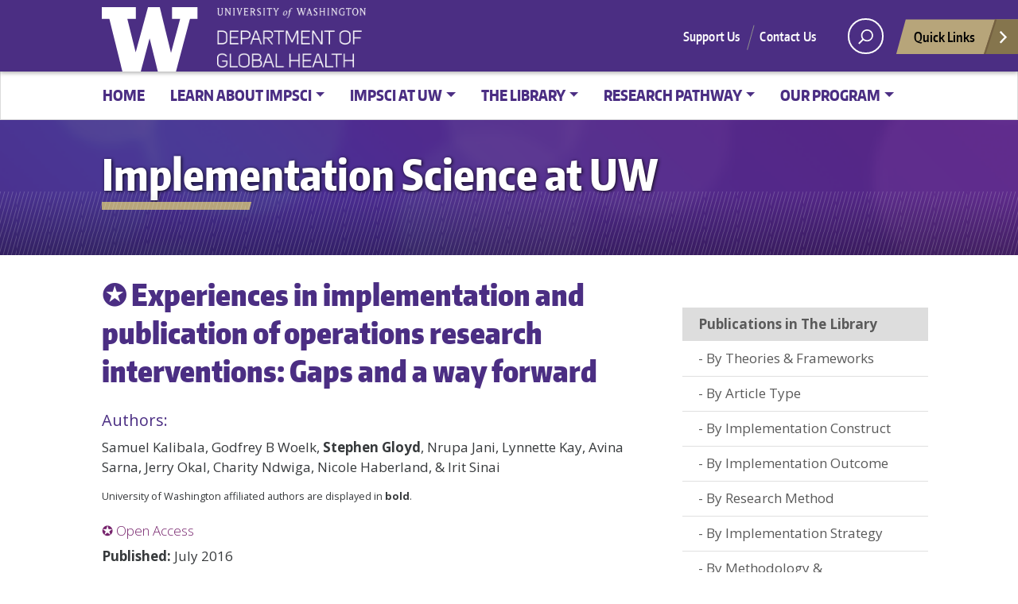

--- FILE ---
content_type: text/html; charset=UTF-8
request_url: https://impsciuw.org/uw-artic/experiences-in-implementation-and-publication-of-operations-research-interventions-gaps-and-a-way-forward/
body_size: 17114
content:
<!doctype html>
<html lang="en-US" class="no-js">
<head>
	<meta charset="UTF-8">
	<meta name="viewport" content="width=device-width, initial-scale=1, minimum-scale=1">
	<link rel="shortcut icon" href="https://impsciuw.org/wp-content/themes/uw_wp_theme/favicon.ico">
	<link rel="profile" href="http://gmpg.org/xfn/11">

	<script>document.documentElement.classList.remove("no-js");</script>

	<title>&#10026; Experiences in implementation and publication of operations research interventions: Gaps and a way forward &#8211; Implementation Science at UW</title>
        <style>
            :root {
                        }

                    </style>
		<meta name='robots' content='max-image-preview:large' />
<!-- Global site tag (gtag.js) - Google Analytics -->
<script data-cookie-consent="tracking" async src="https://www.googletagmanager.com/gtag/js?id=G-8LP68J2JDX"></script>
<script data-cookie-consent="tracking">
window.dataLayer = window.dataLayer || [];
function gtag(){dataLayer.push(arguments);}
gtag('js', new Date());

gtag('config', 'G-8LP68J2JDX', {send_page_view: true});
</script>
      <link rel='dns-prefetch' href='//impsciuw.org' />
<link rel='dns-prefetch' href='//fonts.googleapis.com' />
<link href='https://fonts.gstatic.com' crossorigin rel='preconnect' />
<link rel="alternate" type="application/rss+xml" title="Implementation Science at UW &raquo; Feed" href="https://impsciuw.org/feed/" />
<link rel="alternate" type="application/rss+xml" title="Implementation Science at UW &raquo; Comments Feed" href="https://impsciuw.org/comments/feed/" />
<script type="text/javascript" id="wpp-js" src="https://impsciuw.org/wp-content/plugins/wordpress-popular-posts/assets/js/wpp.min.js?ver=7.3.6" data-sampling="0" data-sampling-rate="100" data-api-url="https://impsciuw.org/wp-json/wordpress-popular-posts" data-post-id="2004" data-token="55645de8aa" data-lang="0" data-debug="0"></script>
<link rel="alternate" type="application/rss+xml" title="Implementation Science at UW &raquo; &#10026; Experiences in implementation and publication of operations research interventions: Gaps and a way forward Comments Feed" href="https://impsciuw.org/uw-artic/experiences-in-implementation-and-publication-of-operations-research-interventions-gaps-and-a-way-forward/feed/" />
<link rel="alternate" title="oEmbed (JSON)" type="application/json+oembed" href="https://impsciuw.org/wp-json/oembed/1.0/embed?url=https%3A%2F%2Fimpsciuw.org%2Fuw-artic%2Fexperiences-in-implementation-and-publication-of-operations-research-interventions-gaps-and-a-way-forward%2F" />
<link rel="alternate" title="oEmbed (XML)" type="text/xml+oembed" href="https://impsciuw.org/wp-json/oembed/1.0/embed?url=https%3A%2F%2Fimpsciuw.org%2Fuw-artic%2Fexperiences-in-implementation-and-publication-of-operations-research-interventions-gaps-and-a-way-forward%2F&#038;format=xml" />
<meta property="og:image" content="https://s3-us-west-2.amazonaws.com/uw-s3-cdn/wp-content/uploads/sites/10/2019/06/21094817/Univ-of-Washington_Memorial-Way.jpg" />
<meta name="twitter:card" content="summary" />
<meta name="twitter:site" content="@uw" />
<meta name="twitter:creator" content="@uw" />
<meta name="twitter:card" content="summary_large_image" />
<meta property="og:title" content="✪ Experiences in implementation and publication of operations research interventions: Gaps and a way forward" />
<meta property="og:url" content="https://impsciuw.org/uw-artic/experiences-in-implementation-and-publication-of-operations-research-interventions-gaps-and-a-way-forward/" />
<meta property="og:site_name" content="Implementation Science at UW" />
<meta property="og:description" content="Journal of the International AIDS Society" />

			
<style id='wp-img-auto-sizes-contain-inline-css' type='text/css'>
img:is([sizes=auto i],[sizes^="auto," i]){contain-intrinsic-size:3000px 1500px}
/*# sourceURL=wp-img-auto-sizes-contain-inline-css */
</style>
<style id='wp-emoji-styles-inline-css' type='text/css'>

	img.wp-smiley, img.emoji {
		display: inline !important;
		border: none !important;
		box-shadow: none !important;
		height: 1em !important;
		width: 1em !important;
		margin: 0 0.07em !important;
		vertical-align: -0.1em !important;
		background: none !important;
		padding: 0 !important;
	}
/*# sourceURL=wp-emoji-styles-inline-css */
</style>
<style id='wp-block-library-inline-css' type='text/css'>
:root{--wp-block-synced-color:#7a00df;--wp-block-synced-color--rgb:122,0,223;--wp-bound-block-color:var(--wp-block-synced-color);--wp-editor-canvas-background:#ddd;--wp-admin-theme-color:#007cba;--wp-admin-theme-color--rgb:0,124,186;--wp-admin-theme-color-darker-10:#006ba1;--wp-admin-theme-color-darker-10--rgb:0,107,160.5;--wp-admin-theme-color-darker-20:#005a87;--wp-admin-theme-color-darker-20--rgb:0,90,135;--wp-admin-border-width-focus:2px}@media (min-resolution:192dpi){:root{--wp-admin-border-width-focus:1.5px}}.wp-element-button{cursor:pointer}:root .has-very-light-gray-background-color{background-color:#eee}:root .has-very-dark-gray-background-color{background-color:#313131}:root .has-very-light-gray-color{color:#eee}:root .has-very-dark-gray-color{color:#313131}:root .has-vivid-green-cyan-to-vivid-cyan-blue-gradient-background{background:linear-gradient(135deg,#00d084,#0693e3)}:root .has-purple-crush-gradient-background{background:linear-gradient(135deg,#34e2e4,#4721fb 50%,#ab1dfe)}:root .has-hazy-dawn-gradient-background{background:linear-gradient(135deg,#faaca8,#dad0ec)}:root .has-subdued-olive-gradient-background{background:linear-gradient(135deg,#fafae1,#67a671)}:root .has-atomic-cream-gradient-background{background:linear-gradient(135deg,#fdd79a,#004a59)}:root .has-nightshade-gradient-background{background:linear-gradient(135deg,#330968,#31cdcf)}:root .has-midnight-gradient-background{background:linear-gradient(135deg,#020381,#2874fc)}:root{--wp--preset--font-size--normal:16px;--wp--preset--font-size--huge:42px}.has-regular-font-size{font-size:1em}.has-larger-font-size{font-size:2.625em}.has-normal-font-size{font-size:var(--wp--preset--font-size--normal)}.has-huge-font-size{font-size:var(--wp--preset--font-size--huge)}.has-text-align-center{text-align:center}.has-text-align-left{text-align:left}.has-text-align-right{text-align:right}.has-fit-text{white-space:nowrap!important}#end-resizable-editor-section{display:none}.aligncenter{clear:both}.items-justified-left{justify-content:flex-start}.items-justified-center{justify-content:center}.items-justified-right{justify-content:flex-end}.items-justified-space-between{justify-content:space-between}.screen-reader-text{border:0;clip-path:inset(50%);height:1px;margin:-1px;overflow:hidden;padding:0;position:absolute;width:1px;word-wrap:normal!important}.screen-reader-text:focus{background-color:#ddd;clip-path:none;color:#444;display:block;font-size:1em;height:auto;left:5px;line-height:normal;padding:15px 23px 14px;text-decoration:none;top:5px;width:auto;z-index:100000}html :where(.has-border-color){border-style:solid}html :where([style*=border-top-color]){border-top-style:solid}html :where([style*=border-right-color]){border-right-style:solid}html :where([style*=border-bottom-color]){border-bottom-style:solid}html :where([style*=border-left-color]){border-left-style:solid}html :where([style*=border-width]){border-style:solid}html :where([style*=border-top-width]){border-top-style:solid}html :where([style*=border-right-width]){border-right-style:solid}html :where([style*=border-bottom-width]){border-bottom-style:solid}html :where([style*=border-left-width]){border-left-style:solid}html :where(img[class*=wp-image-]){height:auto;max-width:100%}:where(figure){margin:0 0 1em}html :where(.is-position-sticky){--wp-admin--admin-bar--position-offset:var(--wp-admin--admin-bar--height,0px)}@media screen and (max-width:600px){html :where(.is-position-sticky){--wp-admin--admin-bar--position-offset:0px}}

/*# sourceURL=wp-block-library-inline-css */
</style><style id='global-styles-inline-css' type='text/css'>
:root{--wp--preset--aspect-ratio--square: 1;--wp--preset--aspect-ratio--4-3: 4/3;--wp--preset--aspect-ratio--3-4: 3/4;--wp--preset--aspect-ratio--3-2: 3/2;--wp--preset--aspect-ratio--2-3: 2/3;--wp--preset--aspect-ratio--16-9: 16/9;--wp--preset--aspect-ratio--9-16: 9/16;--wp--preset--color--black: #000000;--wp--preset--color--cyan-bluish-gray: #abb8c3;--wp--preset--color--white: #ffffff;--wp--preset--color--pale-pink: #f78da7;--wp--preset--color--vivid-red: #cf2e2e;--wp--preset--color--luminous-vivid-orange: #ff6900;--wp--preset--color--luminous-vivid-amber: #fcb900;--wp--preset--color--light-green-cyan: #7bdcb5;--wp--preset--color--vivid-green-cyan: #00d084;--wp--preset--color--pale-cyan-blue: #8ed1fc;--wp--preset--color--vivid-cyan-blue: #0693e3;--wp--preset--color--vivid-purple: #9b51e0;--wp--preset--color--dusty-orange: #ed8f5b;--wp--preset--color--dusty-red: #e36d60;--wp--preset--color--dusty-wine: #9c4368;--wp--preset--color--dark-sunset: #33223b;--wp--preset--color--almost-black: #0a1c28;--wp--preset--color--dusty-water: #41848f;--wp--preset--color--dusty-sky: #72a7a3;--wp--preset--color--dusty-daylight: #97c0b7;--wp--preset--color--dusty-sun: #eee9d1;--wp--preset--gradient--vivid-cyan-blue-to-vivid-purple: linear-gradient(135deg,rgb(6,147,227) 0%,rgb(155,81,224) 100%);--wp--preset--gradient--light-green-cyan-to-vivid-green-cyan: linear-gradient(135deg,rgb(122,220,180) 0%,rgb(0,208,130) 100%);--wp--preset--gradient--luminous-vivid-amber-to-luminous-vivid-orange: linear-gradient(135deg,rgb(252,185,0) 0%,rgb(255,105,0) 100%);--wp--preset--gradient--luminous-vivid-orange-to-vivid-red: linear-gradient(135deg,rgb(255,105,0) 0%,rgb(207,46,46) 100%);--wp--preset--gradient--very-light-gray-to-cyan-bluish-gray: linear-gradient(135deg,rgb(238,238,238) 0%,rgb(169,184,195) 100%);--wp--preset--gradient--cool-to-warm-spectrum: linear-gradient(135deg,rgb(74,234,220) 0%,rgb(151,120,209) 20%,rgb(207,42,186) 40%,rgb(238,44,130) 60%,rgb(251,105,98) 80%,rgb(254,248,76) 100%);--wp--preset--gradient--blush-light-purple: linear-gradient(135deg,rgb(255,206,236) 0%,rgb(152,150,240) 100%);--wp--preset--gradient--blush-bordeaux: linear-gradient(135deg,rgb(254,205,165) 0%,rgb(254,45,45) 50%,rgb(107,0,62) 100%);--wp--preset--gradient--luminous-dusk: linear-gradient(135deg,rgb(255,203,112) 0%,rgb(199,81,192) 50%,rgb(65,88,208) 100%);--wp--preset--gradient--pale-ocean: linear-gradient(135deg,rgb(255,245,203) 0%,rgb(182,227,212) 50%,rgb(51,167,181) 100%);--wp--preset--gradient--electric-grass: linear-gradient(135deg,rgb(202,248,128) 0%,rgb(113,206,126) 100%);--wp--preset--gradient--midnight: linear-gradient(135deg,rgb(2,3,129) 0%,rgb(40,116,252) 100%);--wp--preset--font-size--small: 16px;--wp--preset--font-size--medium: 20px;--wp--preset--font-size--large: 36px;--wp--preset--font-size--x-large: 42px;--wp--preset--font-size--regular: 20px;--wp--preset--font-size--larger: 48px;--wp--preset--spacing--20: 0.44rem;--wp--preset--spacing--30: 0.67rem;--wp--preset--spacing--40: 1rem;--wp--preset--spacing--50: 1.5rem;--wp--preset--spacing--60: 2.25rem;--wp--preset--spacing--70: 3.38rem;--wp--preset--spacing--80: 5.06rem;--wp--preset--shadow--natural: 6px 6px 9px rgba(0, 0, 0, 0.2);--wp--preset--shadow--deep: 12px 12px 50px rgba(0, 0, 0, 0.4);--wp--preset--shadow--sharp: 6px 6px 0px rgba(0, 0, 0, 0.2);--wp--preset--shadow--outlined: 6px 6px 0px -3px rgb(255, 255, 255), 6px 6px rgb(0, 0, 0);--wp--preset--shadow--crisp: 6px 6px 0px rgb(0, 0, 0);}:where(.is-layout-flex){gap: 0.5em;}:where(.is-layout-grid){gap: 0.5em;}body .is-layout-flex{display: flex;}.is-layout-flex{flex-wrap: wrap;align-items: center;}.is-layout-flex > :is(*, div){margin: 0;}body .is-layout-grid{display: grid;}.is-layout-grid > :is(*, div){margin: 0;}:where(.wp-block-columns.is-layout-flex){gap: 2em;}:where(.wp-block-columns.is-layout-grid){gap: 2em;}:where(.wp-block-post-template.is-layout-flex){gap: 1.25em;}:where(.wp-block-post-template.is-layout-grid){gap: 1.25em;}.has-black-color{color: var(--wp--preset--color--black) !important;}.has-cyan-bluish-gray-color{color: var(--wp--preset--color--cyan-bluish-gray) !important;}.has-white-color{color: var(--wp--preset--color--white) !important;}.has-pale-pink-color{color: var(--wp--preset--color--pale-pink) !important;}.has-vivid-red-color{color: var(--wp--preset--color--vivid-red) !important;}.has-luminous-vivid-orange-color{color: var(--wp--preset--color--luminous-vivid-orange) !important;}.has-luminous-vivid-amber-color{color: var(--wp--preset--color--luminous-vivid-amber) !important;}.has-light-green-cyan-color{color: var(--wp--preset--color--light-green-cyan) !important;}.has-vivid-green-cyan-color{color: var(--wp--preset--color--vivid-green-cyan) !important;}.has-pale-cyan-blue-color{color: var(--wp--preset--color--pale-cyan-blue) !important;}.has-vivid-cyan-blue-color{color: var(--wp--preset--color--vivid-cyan-blue) !important;}.has-vivid-purple-color{color: var(--wp--preset--color--vivid-purple) !important;}.has-black-background-color{background-color: var(--wp--preset--color--black) !important;}.has-cyan-bluish-gray-background-color{background-color: var(--wp--preset--color--cyan-bluish-gray) !important;}.has-white-background-color{background-color: var(--wp--preset--color--white) !important;}.has-pale-pink-background-color{background-color: var(--wp--preset--color--pale-pink) !important;}.has-vivid-red-background-color{background-color: var(--wp--preset--color--vivid-red) !important;}.has-luminous-vivid-orange-background-color{background-color: var(--wp--preset--color--luminous-vivid-orange) !important;}.has-luminous-vivid-amber-background-color{background-color: var(--wp--preset--color--luminous-vivid-amber) !important;}.has-light-green-cyan-background-color{background-color: var(--wp--preset--color--light-green-cyan) !important;}.has-vivid-green-cyan-background-color{background-color: var(--wp--preset--color--vivid-green-cyan) !important;}.has-pale-cyan-blue-background-color{background-color: var(--wp--preset--color--pale-cyan-blue) !important;}.has-vivid-cyan-blue-background-color{background-color: var(--wp--preset--color--vivid-cyan-blue) !important;}.has-vivid-purple-background-color{background-color: var(--wp--preset--color--vivid-purple) !important;}.has-black-border-color{border-color: var(--wp--preset--color--black) !important;}.has-cyan-bluish-gray-border-color{border-color: var(--wp--preset--color--cyan-bluish-gray) !important;}.has-white-border-color{border-color: var(--wp--preset--color--white) !important;}.has-pale-pink-border-color{border-color: var(--wp--preset--color--pale-pink) !important;}.has-vivid-red-border-color{border-color: var(--wp--preset--color--vivid-red) !important;}.has-luminous-vivid-orange-border-color{border-color: var(--wp--preset--color--luminous-vivid-orange) !important;}.has-luminous-vivid-amber-border-color{border-color: var(--wp--preset--color--luminous-vivid-amber) !important;}.has-light-green-cyan-border-color{border-color: var(--wp--preset--color--light-green-cyan) !important;}.has-vivid-green-cyan-border-color{border-color: var(--wp--preset--color--vivid-green-cyan) !important;}.has-pale-cyan-blue-border-color{border-color: var(--wp--preset--color--pale-cyan-blue) !important;}.has-vivid-cyan-blue-border-color{border-color: var(--wp--preset--color--vivid-cyan-blue) !important;}.has-vivid-purple-border-color{border-color: var(--wp--preset--color--vivid-purple) !important;}.has-vivid-cyan-blue-to-vivid-purple-gradient-background{background: var(--wp--preset--gradient--vivid-cyan-blue-to-vivid-purple) !important;}.has-light-green-cyan-to-vivid-green-cyan-gradient-background{background: var(--wp--preset--gradient--light-green-cyan-to-vivid-green-cyan) !important;}.has-luminous-vivid-amber-to-luminous-vivid-orange-gradient-background{background: var(--wp--preset--gradient--luminous-vivid-amber-to-luminous-vivid-orange) !important;}.has-luminous-vivid-orange-to-vivid-red-gradient-background{background: var(--wp--preset--gradient--luminous-vivid-orange-to-vivid-red) !important;}.has-very-light-gray-to-cyan-bluish-gray-gradient-background{background: var(--wp--preset--gradient--very-light-gray-to-cyan-bluish-gray) !important;}.has-cool-to-warm-spectrum-gradient-background{background: var(--wp--preset--gradient--cool-to-warm-spectrum) !important;}.has-blush-light-purple-gradient-background{background: var(--wp--preset--gradient--blush-light-purple) !important;}.has-blush-bordeaux-gradient-background{background: var(--wp--preset--gradient--blush-bordeaux) !important;}.has-luminous-dusk-gradient-background{background: var(--wp--preset--gradient--luminous-dusk) !important;}.has-pale-ocean-gradient-background{background: var(--wp--preset--gradient--pale-ocean) !important;}.has-electric-grass-gradient-background{background: var(--wp--preset--gradient--electric-grass) !important;}.has-midnight-gradient-background{background: var(--wp--preset--gradient--midnight) !important;}.has-small-font-size{font-size: var(--wp--preset--font-size--small) !important;}.has-medium-font-size{font-size: var(--wp--preset--font-size--medium) !important;}.has-large-font-size{font-size: var(--wp--preset--font-size--large) !important;}.has-x-large-font-size{font-size: var(--wp--preset--font-size--x-large) !important;}
/*# sourceURL=global-styles-inline-css */
</style>

<style id='classic-theme-styles-inline-css' type='text/css'>
/*! This file is auto-generated */
.wp-block-button__link{color:#fff;background-color:#32373c;border-radius:9999px;box-shadow:none;text-decoration:none;padding:calc(.667em + 2px) calc(1.333em + 2px);font-size:1.125em}.wp-block-file__button{background:#32373c;color:#fff;text-decoration:none}
/*# sourceURL=/wp-includes/css/classic-themes.min.css */
</style>
<link rel='stylesheet' id='siteorigin-panels-front-css' href='https://impsciuw.org/wp-content/plugins/siteorigin-panels/css/front-flex.min.css?ver=2.33.3' type='text/css' media='all' />
<link rel='stylesheet' id='rt-fontawsome-css' href='https://impsciuw.org/wp-content/plugins/the-post-grid/assets/vendor/font-awesome/css/font-awesome.min.css?ver=7.8.8' type='text/css' media='all' />
<link rel='stylesheet' id='rt-tpg-shortcode-css' href='https://impsciuw.org/wp-content/plugins/the-post-grid-pro/assets/css/tpg-shortcode.min.css?ver=7.8.4' type='text/css' media='all' />
<link rel='stylesheet' id='dashicons-css' href='https://impsciuw.org/wp-includes/css/dashicons.min.css?ver=6.9' type='text/css' media='all' />
<link rel='stylesheet' id='to-top-css' href='https://impsciuw.org/wp-content/plugins/to-top/public/css/to-top-public.css?ver=2.5.5' type='text/css' media='all' />
<link rel='stylesheet' id='uwdgh-shortcode-adds-css' href='https://impsciuw.org/wp-content/plugins/uwdgh-shortcode-adds/css/uwdgh-shortcode-adds.css?ver=6.9' type='text/css' media='all' />
<link rel='stylesheet' id='widgetopts-styles-css' href='https://impsciuw.org/wp-content/plugins/widget-options/assets/css/widget-options.css?ver=4.1.3' type='text/css' media='all' />
<link rel='stylesheet' id='uw_wp_theme-fonts-css' href='https://fonts.googleapis.com/css?family=Open%20Sans%3A300i%2C400i%2C600i%2C700i%2C300%2C400%2C600%2C700%7CEncode%20Sans%3A400%2C600&#038;subset=latin%2Clatin-ext' type='text/css' media='all' />
<link rel='stylesheet' id='uw_wp_theme-base-style-css' href='https://impsciuw.org/wp-content/themes/uw_wp_theme/style.css?ver=3.6.3' type='text/css' media='all' />
<link rel='stylesheet' id='uw_wp_theme-bootstrap-css' href='https://impsciuw.org/wp-content/themes/uw_wp_theme/css/bootstrap.css?ver=3.6.3' type='text/css' media='all' />
<link rel='stylesheet' id='uwdgh_wp_theme-css' href='https://impsciuw.org/wp-content/themes/uwdgh_wp_theme/style.css?ver=3.5.0.15' type='text/css' media='all' />
<link rel='stylesheet' id='swiper-css' href='https://impsciuw.org/wp-content/plugins/the-post-grid-pro/assets/vendor/swiper/swiper.min.css?ver=7.8.4' type='text/css' media='all' />
<link rel='stylesheet' id='rt-magnific-popup-css' href='https://impsciuw.org/wp-content/plugins/the-post-grid-pro/assets/vendor/Magnific-Popup/magnific-popup.css?ver=7.8.4' type='text/css' media='all' />
<link rel='stylesheet' id='recent-posts-widget-with-thumbnails-public-style-css' href='https://impsciuw.org/wp-content/plugins/recent-posts-widget-with-thumbnails/public.css?ver=7.1.1' type='text/css' media='all' />
<link rel='stylesheet' id='myStyleSheets-css' href='https://impsciuw.org/wp-content/plugins/wp-latest-posts/css/wplp_front.css?ver=5.0.11' type='text/css' media='all' />
<script type="text/javascript" src="https://impsciuw.org/wp-content/themes/uw_wp_theme/js/libs/jquery.min.js?ver=3.6.3" id="jquery-js"></script>
<script type="text/javascript" id="to-top-js-extra">
/* <![CDATA[ */
var to_top_options = {"scroll_offset":"100","icon_opacity":"75","style":"icon","icon_type":"dashicons-arrow-up-alt","icon_color":"#ffffff","icon_bg_color":"#008995","icon_size":"32","border_radius":"50","image":"https://impsciuw.com/wp-content/plugins/to-top/admin/images/default.png","image_width":"65","image_alt":"","location":"bottom-right","margin_x":"20","margin_y":"20","show_on_admin":"0","enable_autohide":"0","autohide_time":"2","enable_hide_small_device":"1","small_device_max_width":"640","reset":"0"};
//# sourceURL=to-top-js-extra
/* ]]> */
</script>
<script async type="text/javascript" src="https://impsciuw.org/wp-content/plugins/to-top/public/js/to-top-public.js?ver=2.5.5" id="to-top-js"></script>
<script type="text/javascript" src="https://impsciuw.org/wp-content/themes/uw_wp_theme/js/skip-link-focus-fix.js?ver=3.6.3" id="uw_wp_theme-skip-link-focus-fix-js" defer></script>
<script type="text/javascript" src="https://impsciuw.org/wp-content/themes/uw_wp_theme/js/keyboard-navmenu.js?ver=3.6.3" id="uw_wp_theme-keyboard-navmenu-js" defer></script>
<script type="text/javascript" src="https://impsciuw.org/wp-content/themes/uw_wp_theme/js/keyboard-button.js?ver=3.6.3" id="uw_wp_theme-keyboard-button-js" defer></script>
<script type="text/javascript" id="uwdgh_wp_theme-js-extra">
/* <![CDATA[ */
var UW_WP_Child_Theme = {"admin_ajax_url":"https://impsciuw.org/wp-admin/admin-ajax.php"};
//# sourceURL=uwdgh_wp_theme-js-extra
/* ]]> */
</script>
<script type="text/javascript" src="https://impsciuw.org/wp-content/themes/uwdgh_wp_theme/js/uwdgh_wp_theme.js?ver=6.9" id="uwdgh_wp_theme-js"></script>
<link rel="https://api.w.org/" href="https://impsciuw.org/wp-json/" /><link rel="EditURI" type="application/rsd+xml" title="RSD" href="https://impsciuw.org/xmlrpc.php?rsd" />
<meta name="generator" content="WordPress 6.9" />
<link rel="canonical" href="https://impsciuw.org/uw-artic/experiences-in-implementation-and-publication-of-operations-research-interventions-gaps-and-a-way-forward/" />
<link rel='shortlink' href='https://impsciuw.org/?p=2004' />
        <style>
            :root {
                --tpg-primary-color: #32006e;
                --tpg-secondary-color: #008995;
                --tpg-primary-light: #c4d0ff
            }

                        body .rt-tpg-container .rt-loading,
            body #bottom-script-loader .rt-ball-clip-rotate {
                color: #4b2e83 !important;
            }

                    </style>
		        <script type="text/javascript">
            var ajaxurl = 'https://impsciuw.org/wp-admin/admin-ajax.php';
        </script>
        
		<!-- CPT UI Extended Customizer CSS -->
		<style type="text/css" id="cpt-ui-extended-css">
																										</style>
		<!-- /CPT UI Extended Customizer CSS -->

		            <style id="wpp-loading-animation-styles">@-webkit-keyframes bgslide{from{background-position-x:0}to{background-position-x:-200%}}@keyframes bgslide{from{background-position-x:0}to{background-position-x:-200%}}.wpp-widget-block-placeholder,.wpp-shortcode-placeholder{margin:0 auto;width:60px;height:3px;background:#dd3737;background:linear-gradient(90deg,#dd3737 0%,#571313 10%,#dd3737 100%);background-size:200% auto;border-radius:3px;-webkit-animation:bgslide 1s infinite linear;animation:bgslide 1s infinite linear}</style>
            <link rel="pingback" href="https://impsciuw.org/xmlrpc.php"><style media="all" id="siteorigin-panels-layouts-head">/* Layout 2004 */ #pgc-2004-0-0 { width:100%;width:calc(100% - ( 0 * 30px ) ) } #pl-2004 #panel-2004-0-0-1 { margin:40px 0px 40px 0px } #pl-2004 #panel-2004-0-0-2 { margin:50px 0px 0px 0px } #pl-2004 .so-panel , #pl-2004 .so-panel:last-of-type { margin-bottom:0px } #pg-2004-0.panel-has-style > .panel-row-style, #pg-2004-0.panel-no-style { -webkit-align-items:flex-start;align-items:flex-start } #panel-2004-0-0-0 a { color:#4b2e84 } #panel-2004-0-0-1> .panel-widget-style { padding:0px 0px 0px 0px } @media (max-width:780px){ #pg-2004-0.panel-no-style, #pg-2004-0.panel-has-style > .panel-row-style, #pg-2004-0 { -webkit-flex-direction:column;-ms-flex-direction:column;flex-direction:column } #pg-2004-0 > .panel-grid-cell , #pg-2004-0 > .panel-row-style > .panel-grid-cell { width:100%;margin-right:0 } #pl-2004 .panel-grid-cell { padding:0 } #pl-2004 .panel-grid .panel-grid-cell-empty { display:none } #pl-2004 .panel-grid .panel-grid-cell-mobile-last { margin-bottom:0px }  } </style><link rel="icon" href="https://impsciuw.org/wp-content/uploads/2021/02/cropped-Site-Favicon-32x32.gif" sizes="32x32" />
<link rel="icon" href="https://impsciuw.org/wp-content/uploads/2021/02/cropped-Site-Favicon-192x192.gif" sizes="192x192" />
<link rel="apple-touch-icon" href="https://impsciuw.org/wp-content/uploads/2021/02/cropped-Site-Favicon-180x180.gif" />
<meta name="msapplication-TileImage" content="https://impsciuw.org/wp-content/uploads/2021/02/cropped-Site-Favicon-270x270.gif" />
		<style type="text/css" id="wp-custom-css">
			.single-uw-artic .site-main .post-navigation { display: none; }		</style>
		<!-- To Top Custom CSS --><style type='text/css'>#to_top_scrollup {background-color: #008995;-webkit-border-radius: 50%; -moz-border-radius: 50%; border-radius: 50%;opacity: 0.75;}</style><link rel='stylesheet' id='so-css-uw_wp_theme-css' href='https://impsciuw.org/wp-content/uploads/so-css/so-css-uw_wp_theme.css?ver=1725990973' type='text/css' media='all' />
</head>

<body class="wp-singular uw-artic-template-default single single-uw-artic postid-2004 single-format-standard wp-theme-uw_wp_theme wp-child-theme-uwdgh_wp_theme siteorigin-panels siteorigin-panels-before-js rttpg rttpg-7.8.8 radius-frontend rttpg-body-wrap uwdgh_wp_theme metaslider-plugin">
<a class="screen-reader-shortcut" href="#primary">Skip to content</a>


<div id="uwsearcharea" aria-hidden="true" class="uw-search-bar-container" data-search="site" hidden>

	<div class="container no-height" role="search">
		<div class="center-block uw-search-wrapper">
			<form class="uw-search" data-sitesearch="https://impsciuw.org/" action="https://impsciuw.org/">
				<select id="mobile-search-select" class="visible-xs custom-select" aria-label="Search scope">
											<option value="site" >Current site</option>
						<option value="uw">All the UW</option>
									</select>
				<fieldset id="search-options">
					<legend id="uw-search-label">Search scope</legend>
					<div id="search-labels" class="labels hidden-xs">
						<!--load these labels and input if UW is selected in Theme Settings -->
											<label id="site" class="radio checked"><input class="radiobtn" type="radio" name="search" value="site" data-toggle="radio" checked/>Current site</label>
						<label id="uw" class="radio"><input class="radiobtn" type="radio" name="search" value="uw" data-toggle="radio" />All the UW</label>
										</div>
				</fieldset>
				<div class="search-form-wrapper">
					<label class="screen-reader" for="uw-search-bar">Enter search text</label>
					<input id="uw-search-bar" type="search"
						name="s"
						value="" autocomplete="off" placeholder="Search" />
				</div>
				<input type="submit" value="search" class="search" tabindex="0"/>
			</form>
		</div>
	</div>
</div>


<div id="page" class="site">
<nav id="quicklinks" aria-label="quick links" aria-hidden="true">
<ul id="big-links"></ul><h3>Helpful Links</h3> <ul id="little-links"><li><a href="https://impsciuw.org/" tabindex="-1">Home</a></li><li><a href="https://impsciuw.org/implementation-science/learn/" tabindex="-1">Learn About ImpSci</a></li><li><a href="https://impsciuw.org/implementation-science/learn/implementation-science-overview/" tabindex="-1">What is Implementation Science?</a></li><li><a href="https://impsciuw.org/implementation-science/learn/is-across-disciplines/" tabindex="-1">Who Uses Implementation Science?</a></li><li><a href="https://impsciuw.org/implementation-science/learn/equitable-implementation-science/" tabindex="-1">Equitable Implementation Science</a></li><li><a href="https://impsciuw.org/implementation-science/learn/topics-in-implementation-science/" tabindex="-1">Topics in Implementation Science</a></li><li><a href="https://impsciuw.org/implementation-science/explore/" tabindex="-1">ImpSci at UW</a></li><li><a href="https://impsciuw.org/implementation-science/learn/uw-opportunities/" tabindex="-1">Training Opportunities at UW</a></li><li><a href="https://impsciuw.org/implementation-science/explore/active-uw-implementation-science-research-funding/" tabindex="-1">Sponsored Research at UW</a></li><li><a href="https://impsciuw.org/implementation-science/explore/impsci-uw/" tabindex="-1">The Library</a></li><li><a href="https://impsciuw.org/implementation-science/explore/impsci-uw/" tabindex="-1">Visit the Library</a></li><li><a href="https://impsciuw.org/implementation-science/explore/impsci-uw/uw-research-category-article-type/" tabindex="-1">✒ By Article Type</a></li><li><a href="https://impsciuw.org/implementation-science/explore/impsci-uw/uw-research-category-implementation-constructs/" tabindex="-1">✒ By Implementation Construct</a></li><li><a href="https://impsciuw.org/implementation-science/explore/impsci-uw/uw-research-category-implementation-outcomes/" tabindex="-1">✒ By Implementation Outcome</a></li><li><a href="https://impsciuw.org/implementation-science/explore/impsci-uw/uw-research-category-implementation-strategies/" tabindex="-1">✒  By Implementation Strategy</a></li><li><a href="https://impsciuw.org/implementation-science/explore/impsci-uw/uw-research-category-theories-frameworks/" tabindex="-1">✒ By Theory or Framework</a></li><li><a href="https://impsciuw.org/implementation-science/explore/impsci-uw/uw-research-category-implementation-science-research-method/" tabindex="-1">✒ By Research Method</a></li><li><a href="https://impsciuw.org/implementation-science/explore/impsci-uw/uw-research-category-study-design/" tabindex="-1">✒ By Study Design</a></li><li><a href="https://impsciuw.org/implementation-science/explore/impsci-uw/uw-research-category-methodology-measurement/" tabindex="-1">✒ By Methodology & Measurement</a></li><li><a href="https://impsciuw.org/implementation-science/explore/impsci-uw/uw-research-category-country-or-regional-context/" tabindex="-1">✒ By Geographic Context</a></li><li><a href="https://impsciuw.org/implementation-science/explore/impsci-uw/uw-research-category-publication-date/" tabindex="-1">✒ By Publication Date</a></li><li><a href="https://impsciuw.org/implementation-science/research/" tabindex="-1">Research Pathway</a></li><li><a href="https://impsciuw.org/implementation-science/research/frame-your-question/" tabindex="-1">➀ Frame Your Question</a></li><li><a href="https://impsciuw.org/implementation-science/research/frameworks/" tabindex="-1">➁ Pick a Theory, Model, or Framework</a></li><li><a href="https://impsciuw.org/implementation-science/research/implementation-strategies/" tabindex="-1">➂ Identify Implementation Strategies</a></li><li><a href="https://impsciuw.org/implementation-science/research/select-research-methods/" tabindex="-1">➃ Select Research Method</a></li><li><a href="https://impsciuw.org/implementation-science/research/designing-is-research/" tabindex="-1">➄ Select Study Design</a></li><li><a href="https://impsciuw.org/implementation-science/research/measures/" tabindex="-1">➅ Choose Measures</a></li><li><a href="https://impsciuw.org/implementation-science/research/funding/" tabindex="-1">➆ Get Funding</a></li><li><a href="https://impsciuw.org/implementation-science/research/report-results/" tabindex="-1">➇ Report Results</a></li><li><a href="https://impsciuw.org/about-our-program/" tabindex="-1">Our Program</a></li><li><a href="https://impsciuw.org/about-our-program/" tabindex="-1">About Our Program</a></li><li><a href="https://impsciuw.org/implementation-science/connect/contact-us/" tabindex="-1">Contact us!</a></li></ul></nav>
	<div id="page-inner">

			<header id="masthead" class="site-header">
			<div class="navbar navbar-expand-lg">
				<div class="navbar-brand site-branding">
					<a href="https://www.washington.edu/" title="University of Washington Home" class="uw-patch" tabindex="0">University of Washington</a>
					<a href="https://impsciuw.org/" title="Implementation Science at UW Home" class="uw-wordmark" tabindex="-1" aria-hidden="true">Implementation Science at UW - The Implementation Science Resource Hub</a>
				</div><!-- .site-branding -->

				<div id="site-navigation" class="main-navigation" aria-label="related links" role="navigation">
					<div class="audience-menu-container collapse navbar-collapse">
						<ul id="purple-bar" class="navbar-menu menu"><li id="menu-item-8948" class="menu-item menu-item-type-custom menu-item-object-custom menu-item-8948"><a href="//globalhealth.washington.edu/support-us" title="Donate to Global Health">Support Us</a></li>
<li id="menu-item-8949" class="menu-item menu-item-type-custom menu-item-object-custom menu-item-8949"><a href="//globalhealth.washington.edu/contact">Contact Us</a></li>
</ul>					</div>
					<div id="search-quicklinks">
						<button class="uw-search" aria-owns="uwsearcharea" aria-controls="uwsearcharea" aria-expanded="false" aria-label="open search area" aria-haspopup="true">
							<svg version="1.1" xmlns="http://www.w3.org/2000/svg" xmlns:xlink="http://www.w3.org/1999/xlink" x="0px" y="0px" width="19px" height="51px" viewBox="0 0 18.776 51.062" enable-background="new 0 0 18.776 51.062" xml:space="preserve" focusable="false">
								<g><path fill="#FFFFFF" d="M3.537,7.591C3.537,3.405,6.94,0,11.128,0c4.188,0,7.595,3.406,7.595,7.591 c0,4.187-3.406,7.593-7.595,7.593C6.94,15.185,3.537,11.778,3.537,7.591z M5.245,7.591c0,3.246,2.643,5.885,5.884,5.885 c3.244,0,5.89-2.64,5.89-5.885c0-3.245-2.646-5.882-5.89-5.882C7.883,1.71,5.245,4.348,5.245,7.591z"/><rect x="2.418" y="11.445" transform="matrix(0.7066 0.7076 -0.7076 0.7066 11.7842 2.0922)" fill="#FFFFFF" width="1.902" height="7.622"/></g><path fill="#FFFFFF" d="M3.501,47.864c0.19,0.194,0.443,0.29,0.694,0.29c0.251,0,0.502-0.096,0.695-0.29l5.691-5.691l5.692,5.691 c0.192,0.194,0.443,0.29,0.695,0.29c0.25,0,0.503-0.096,0.694-0.29c0.385-0.382,0.385-1.003,0-1.388l-5.692-5.691l5.692-5.692 c0.385-0.385,0.385-1.005,0-1.388c-0.383-0.385-1.004-0.385-1.389,0l-5.692,5.691L4.89,33.705c-0.385-0.385-1.006-0.385-1.389,0 c-0.385,0.383-0.385,1.003,0,1.388l5.692,5.692l-5.692,5.691C3.116,46.861,3.116,47.482,3.501,47.864z"/>
							</svg>
						</button>
													<button class="uw-quicklinks" aria-haspopup="true" aria-expanded="false" aria-label="Open quick links">Quick Links
								<svg version="1.1" xmlns="http://www.w3.org/2000/svg" x="0px" y="0px" width="15.63px" height="69.13px" viewBox="0 0 15.63 69.13" enable-background="new 0 0 15.63 69.13" xml:space="preserve" focusable="false"><polygon fill="#FFFFFF" points="12.8,7.776 12.803,7.773 5.424,0 3.766,1.573 9.65,7.776 3.766,13.98 5.424,15.553 12.803,7.78"/><polygon fill="#FFFFFF" points="9.037,61.351 9.036,61.351 14.918,55.15 13.26,53.577 7.459,59.689 1.658,53.577 0,55.15 5.882,61.351 5.882,61.351 5.884,61.353 0,67.557 1.658,69.13 7.459,63.019 13.26,69.13 14.918,67.557 9.034,61.353"/></svg>
							</button>
											</div><!-- search-quicklinks -->
				</div><!-- #site-navigation -->
			</div><!-- .navbar.navbar-expand-lg -->
		</header><!-- #masthead -->

		


	<nav aria-label="primary" class="navbar navbar-expand-md navbar-light white-bar">
						<button class="navbar-toggler" type="button" data-toggle="collapse" data-target="#white-bar" aria-controls="white-bar" aria-expanded="false" aria-label="Toggle navigation">
							<span class="navbar-toggler-icon">Menu</span>
						  </button><div class="container-fluid"><div id="white-bar" class="collapse navbar-collapse"><ul id="menu-main-nav" class="navbar-nav classic-menu-nav"><li id="menu-item-840" class="menu-item menu-item-type-post_type menu-item-object-page menu-item-home nav-item top-level-nav">
	<a class="nav-link"  href="https://impsciuw.org/">Home</a>
</li>
<li id="menu-item-844" class="menu-item menu-item-type-post_type menu-item-object-page menu-item-has-children nav-item dropdown top-level-nav">
	<a class="nav-link dropdown-toggle"  href="https://impsciuw.org/implementation-science/learn/" data-toggle="dropdown" aria-expanded="false" role="button">Learn About ImpSci</a>
<ul class="dropdown-menu">
<li class="nav-item menu-item menu-item-type-post_type menu-item-object-page nav-item-166"><a class="nav-link"  href="https://impsciuw.org/implementation-science/learn/implementation-science-overview/">What is Implementation Science?</a>
	</li>
<li class="nav-item menu-item menu-item-type-post_type menu-item-object-page nav-item-100"><a class="nav-link"  href="https://impsciuw.org/implementation-science/learn/is-across-disciplines/">Who Uses Implementation Science?</a>
	</li>
<li class="nav-item menu-item menu-item-type-post_type menu-item-object-page nav-item-11359"><a class="nav-link"  href="https://impsciuw.org/implementation-science/learn/equitable-implementation-science/">Equitable Implementation Science</a>
	</li>
<li class="nav-item menu-item menu-item-type-post_type menu-item-object-page nav-item-10985"><a class="nav-link"  href="https://impsciuw.org/implementation-science/learn/topics-in-implementation-science/">Topics in Implementation Science</a>
	</li>

</ul>

</li>
<li id="menu-item-3897" class="menu-item menu-item-type-post_type menu-item-object-page menu-item-has-children nav-item dropdown top-level-nav">
	<a class="nav-link dropdown-toggle"  href="https://impsciuw.org/implementation-science/explore/" data-toggle="dropdown" aria-expanded="false" role="button">ImpSci at UW</a>
<ul class="dropdown-menu">
<li class="nav-item menu-item menu-item-type-post_type menu-item-object-page nav-item-115"><a class="nav-link"  href="https://impsciuw.org/implementation-science/learn/uw-opportunities/">Training Opportunities at UW</a>
	</li>
<li class="nav-item menu-item menu-item-type-post_type menu-item-object-page nav-item-3076"><a class="nav-link"  href="https://impsciuw.org/implementation-science/explore/active-uw-implementation-science-research-funding/">Sponsored Research at UW</a>
	</li>

</ul>

</li>
<li id="menu-item-853" class="menu-item menu-item-type-post_type menu-item-object-page menu-item-has-children nav-item dropdown top-level-nav">
	<a class="nav-link dropdown-toggle"  href="https://impsciuw.org/implementation-science/explore/impsci-uw/" data-toggle="dropdown" aria-expanded="false" role="button">The Library</a>
<ul class="dropdown-menu">
<li class="nav-item menu-item menu-item-type-post_type menu-item-object-page nav-item-10358"><a class="nav-link"  href="https://impsciuw.org/implementation-science/explore/impsci-uw/">Visit the Library</a>
	</li>
<li class="nav-item menu-item menu-item-type-post_type menu-item-object-page nav-item-10348"><a class="nav-link"  href="https://impsciuw.org/implementation-science/explore/impsci-uw/uw-research-category-article-type/">✒ By Article Type</a>
	</li>
<li class="nav-item menu-item menu-item-type-post_type menu-item-object-page nav-item-10350"><a class="nav-link"  href="https://impsciuw.org/implementation-science/explore/impsci-uw/uw-research-category-implementation-constructs/">✒ By Implementation Construct</a>
	</li>
<li class="nav-item menu-item menu-item-type-post_type menu-item-object-page nav-item-10351"><a class="nav-link"  href="https://impsciuw.org/implementation-science/explore/impsci-uw/uw-research-category-implementation-outcomes/">✒ By Implementation Outcome</a>
	</li>
<li class="nav-item menu-item menu-item-type-post_type menu-item-object-page nav-item-10352"><a class="nav-link"  href="https://impsciuw.org/implementation-science/explore/impsci-uw/uw-research-category-implementation-strategies/">✒  By Implementation Strategy</a>
	</li>
<li class="nav-item menu-item menu-item-type-post_type menu-item-object-page nav-item-10357"><a class="nav-link"  href="https://impsciuw.org/implementation-science/explore/impsci-uw/uw-research-category-theories-frameworks/">✒ By Theory or Framework</a>
	</li>
<li class="nav-item menu-item menu-item-type-post_type menu-item-object-page nav-item-10355"><a class="nav-link"  href="https://impsciuw.org/implementation-science/explore/impsci-uw/uw-research-category-implementation-science-research-method/">✒ By Research Method</a>
	</li>
<li class="nav-item menu-item menu-item-type-post_type menu-item-object-page nav-item-10356"><a class="nav-link"  href="https://impsciuw.org/implementation-science/explore/impsci-uw/uw-research-category-study-design/">✒ By Study Design</a>
	</li>
<li class="nav-item menu-item menu-item-type-post_type menu-item-object-page nav-item-10353"><a class="nav-link"  href="https://impsciuw.org/implementation-science/explore/impsci-uw/uw-research-category-methodology-measurement/">✒ By Methodology &#038; Measurement</a>
	</li>
<li class="nav-item menu-item menu-item-type-post_type menu-item-object-page nav-item-10349"><a class="nav-link"  href="https://impsciuw.org/implementation-science/explore/impsci-uw/uw-research-category-country-or-regional-context/">✒ By Geographic Context</a>
	</li>
<li class="nav-item menu-item menu-item-type-post_type menu-item-object-page nav-item-10354"><a class="nav-link"  href="https://impsciuw.org/implementation-science/explore/impsci-uw/uw-research-category-publication-date/">✒ By Publication Date</a>
	</li>

</ul>

</li>
<li id="menu-item-815" class="menu-item menu-item-type-post_type menu-item-object-page menu-item-has-children nav-item dropdown top-level-nav">
	<a class="nav-link dropdown-toggle"  href="https://impsciuw.org/implementation-science/research/" data-toggle="dropdown" aria-expanded="false" role="button">Research Pathway</a>
<ul class="dropdown-menu">
<li class="nav-item menu-item menu-item-type-post_type menu-item-object-page nav-item-821"><a class="nav-link"  href="https://impsciuw.org/implementation-science/research/frame-your-question/">➀ Frame Your Question</a>
	</li>
<li class="nav-item menu-item menu-item-type-post_type menu-item-object-page nav-item-133"><a class="nav-link"  href="https://impsciuw.org/implementation-science/research/frameworks/">➁ Pick a Theory, Model, or Framework</a>
	</li>
<li class="nav-item menu-item menu-item-type-post_type menu-item-object-page nav-item-848"><a class="nav-link"  href="https://impsciuw.org/implementation-science/research/implementation-strategies/">➂ Identify Implementation Strategies</a>
	</li>
<li class="nav-item menu-item menu-item-type-post_type menu-item-object-page nav-item-850"><a class="nav-link"  href="https://impsciuw.org/implementation-science/research/select-research-methods/">➃ Select Research Method</a>
	</li>
<li class="nav-item menu-item menu-item-type-post_type menu-item-object-page nav-item-131"><a class="nav-link"  href="https://impsciuw.org/implementation-science/research/designing-is-research/">➄ Select Study Design</a>
	</li>
<li class="nav-item menu-item menu-item-type-post_type menu-item-object-page nav-item-851"><a class="nav-link"  href="https://impsciuw.org/implementation-science/research/measures/">➅ Choose Measures</a>
	</li>
<li class="nav-item menu-item menu-item-type-post_type menu-item-object-page nav-item-852"><a class="nav-link"  href="https://impsciuw.org/implementation-science/research/funding/">➆ Get Funding</a>
	</li>
<li class="nav-item menu-item menu-item-type-post_type menu-item-object-page nav-item-946"><a class="nav-link"  href="https://impsciuw.org/implementation-science/research/report-results/">➇ Report Results</a>
	</li>

</ul>

</li>
<li id="menu-item-9440" class="menu-item menu-item-type-post_type menu-item-object-page menu-item-has-children nav-item dropdown top-level-nav">
	<a class="nav-link dropdown-toggle"  href="https://impsciuw.org/about-our-program/" data-toggle="dropdown" aria-expanded="false" role="button">Our Program</a>
<ul class="dropdown-menu">
<li class="nav-item menu-item menu-item-type-post_type menu-item-object-page nav-item-10763"><a class="nav-link"  href="https://impsciuw.org/about-our-program/">About Our Program</a>
	</li>
<li class="nav-item menu-item menu-item-type-post_type menu-item-object-page nav-item-10762"><a class="nav-link"  href="https://impsciuw.org/implementation-science/connect/contact-us/">Contact us!</a>
	</li>

</ul>

</li>
</ul></div></div></nav>
	



<div class="uw-hero-image" style="background-image:url(https://impsciuw.com/wp-content/uploads/2023/01/cropped-twitter_header_template-e1674192072338.png)" role="region" aria-label="site title and banner">
	<div class="container-fluid">
		<a href="https://impsciuw.org/" title="Implementation Science at UW"><div class="uw-site-title">Implementation Science at UW</div></a>
		<div class="udub-slant-divider gold"><span></span></div>
	</div>
</div>
<div class="container-fluid ">

</div>
<div class="container-fluid uw-body">
	<div class="row">
		<main id="primary" class="site-main uw-body-copy col-md-8">

		
<article id="post-2004" class="post-2004 uw-artic type-uw-artic status-publish format-standard hentry keywords-commentary keywords-operations-research keywords-stephen-gloyd">
	<header class="entry-header">
		<h1 class="entry-title">&#10026; Experiences in implementation and publication of operations research interventions: Gaps and a way forward</h1>	</header><!-- .entry-header -->

	<div class="entry-content">
		<div id="pl-2004"  class="panel-layout" >
<div id="pg-2004-0"  class="panel-grid panel-no-style" >
<div id="pgc-2004-0-0"  class="panel-grid-cell" >
<div id="panel-2004-0-0-0" class="so-panel widget widget_sow-editor panel-first-child widgetopts-SO" data-index="0" >
<div
			
			class="so-widget-sow-editor so-widget-sow-editor-base"
			
		></p>
<div class="siteorigin-widget-tinymce textwidget">
<h4>Authors:</h4>
<p>Samuel Kalibala, Godfrey B Woelk, <strong>Stephen Gloyd</strong>, Nrupa Jani, Lynnette Kay, Avina Sarna, Jerry Okal, Charity Ndwiga, Nicole Haberland, & Irit Sinai</p>
<p><sup>University of Washington affiliated authors are displayed in <strong>bold</strong>.</sup></p>
<h6 style="color:#76236C;">&#10026; Open Access</h6>
<p><b>Published:</b> July 2016</p>
<h6><a href="https://doi.org/10.7448/IAS.19.5.20842" target="_blank" rel="noopener">Read the full text</a> open access in the <em>Journal of the International AIDS Society</em></h6>
</div>
</div>
</div>
<div id="panel-2004-0-0-1" class="so-panel widget widget_text widgetopts-SO" data-index="1" >
<div class="panel-widget-style panel-widget-style-for-2004-0-0-1" >
<div class="textwidget">
	<a href="https://impsciuw.com/implementation-science/explore/impsci-uw/"   class="btn btn-lg primary "><span>BACK TO THE LIBRARY</span></span></a>
</div>
</p>
</div>
</div>
<div id="panel-2004-0-0-2" class="so-panel widget widget_text panel-last-child widgetopts-SO" data-index="2" >
<div class="textwidget">
<h4>Abstract</h4>
<h5>Introduction</h5>
<p>According to UNAIDS, the world currently has an adequate collection of proven HIV prevention, treatment and diagnostic tools, which, if scaled up, can lay the foundation for ending the AIDS epidemic. HIV operations research (OR) tests and promotes the use of interventions that can increase the demand for and supply of these tools. However, current publications of OR mainly focus on outcomes, leaving gaps in reporting of intervention characteristics, which are essential to address for the utilization of OR findings. This has prompted WHO and other international public health agencies to issue reporting requirements for OR studies. The objective of this commentary is to review experiences in HIV OR intervention design, implementation, process data collection and publication in order to identify gaps, contribute to the body of knowledge and propose a way forward to improve the focus on “implementation” in implementation research.</p>
<h4>Discussion</h4>
<p>Interventions in OR, like ordinary service delivery programmes, are subject to the programme cycle, which continually uses insights from implementation and the local context to modify service delivery modalities. Given that some of these modifications in the intervention may influence study outcomes, the documentation of process data becomes vital in OR. However, a key challenge is that study resources tend to be skewed towards documentation and the reporting of study outcomes to the detriment of process data, even though process data is vital for understanding factors influencing the outcomes.</p>
<h4>Conclusions</h4>
<p>Interventions in OR should be viewed using the lens of programme evaluation, which includes formative assessment (to determine concept and design), followed by process evaluation (to monitor inputs and outputs) and effectiveness evaluation (to assess outcomes and effectiveness). Study resources should be equitably used between process evaluation and outcome measurement to facilitate inclusion of data about fidelity and dose in publications in order to enable explanation of the relationship between dosing and study outcomes for purposes of scaling up and further refinement through research.</p>
</div>
</div>
</div>
</div>
</div>
	</div><!-- .entry-content -->

	<footer class="entry-footer">
			</footer><!-- .entry-footer -->
</article><!-- #post-2004 -->


	<nav class="navigation post-navigation" aria-label="Posts">
		<h2 class="screen-reader-text">Post navigation</h2>
		<div class="nav-links"><div class="nav-previous"><a href="https://impsciuw.org/uw-artic/an-effectiveness-implementation-hybrid-trial-study-protocol-targeting-post-traumatic-stress-disorder-and-comorbidity/" rel="prev"><div class="post-navigation-sub"><span>Previous:</span></div>An effectiveness-implementation hybrid trial study protocol targeting post-traumatic stress disorder and comorbidity</a></div><div class="nav-next"><a href="https://impsciuw.org/uw-artic/evaluation-of-a-systems-analysis-and-improvement-approach-to-optimize-prevention-of-mother-to-child-transmission-of-hiv-using-the-consolidated-framework-for-implementation-research/" rel="next"><div class="post-navigation-sub"><span>Next:</span></div>&#10026; Evaluation of a Systems Analysis and Improvement Approach to Optimize Prevention of Mother-To-Child Transmission of HIV Using the Consolidated Framework for Implementation Research</a></div></div>
	</nav>
		</main><!-- #primary -->

		
<aside id="secondary" aria-label="sidebar" class="primary-sidebar uw-sidebar widget-area col-md-4">
		<section aria-label="widget_nav_menu" id="nav_menu-3" class="widget widget_nav_menu"><div class="menu-uw-publications-container"><ul id="menu-uw-publications" class="menu"><li id="menu-item-9098" class="menu-item menu-item-type-post_type menu-item-object-page menu-item-has-children menu-item-9098"><a href="https://impsciuw.org/implementation-science/explore/impsci-uw/">Publications in The Library</a>
<ul class="sub-menu">
	<li id="menu-item-9108" class="menu-item menu-item-type-post_type menu-item-object-page menu-item-9108"><a href="https://impsciuw.org/implementation-science/explore/impsci-uw/uw-research-category-theories-frameworks/">By Theories &#038; Frameworks</a></li>
	<li id="menu-item-9099" class="menu-item menu-item-type-post_type menu-item-object-page menu-item-9099"><a href="https://impsciuw.org/implementation-science/explore/impsci-uw/uw-research-category-article-type/">By Article Type</a></li>
	<li id="menu-item-9101" class="menu-item menu-item-type-post_type menu-item-object-page menu-item-9101"><a href="https://impsciuw.org/implementation-science/explore/impsci-uw/uw-research-category-implementation-constructs/">By Implementation Construct</a></li>
	<li id="menu-item-9102" class="menu-item menu-item-type-post_type menu-item-object-page menu-item-9102"><a href="https://impsciuw.org/implementation-science/explore/impsci-uw/uw-research-category-implementation-outcomes/">By Implementation Outcome</a></li>
	<li id="menu-item-9103" class="menu-item menu-item-type-post_type menu-item-object-page menu-item-9103"><a href="https://impsciuw.org/implementation-science/explore/impsci-uw/uw-research-category-implementation-science-research-method/">By Research Method</a></li>
	<li id="menu-item-9104" class="menu-item menu-item-type-post_type menu-item-object-page menu-item-9104"><a href="https://impsciuw.org/implementation-science/explore/impsci-uw/uw-research-category-implementation-strategies/">By Implementation Strategy</a></li>
	<li id="menu-item-9105" class="menu-item menu-item-type-post_type menu-item-object-page menu-item-9105"><a href="https://impsciuw.org/implementation-science/explore/impsci-uw/uw-research-category-methodology-measurement/">By Methodology &#038; Measurement</a></li>
	<li id="menu-item-9106" class="menu-item menu-item-type-post_type menu-item-object-page menu-item-9106"><a href="https://impsciuw.org/implementation-science/explore/impsci-uw/uw-research-category-publication-date/">By Publication Date</a></li>
	<li id="menu-item-9107" class="menu-item menu-item-type-post_type menu-item-object-page menu-item-9107"><a href="https://impsciuw.org/implementation-science/explore/impsci-uw/uw-research-category-study-design/">By Study Design</a></li>
	<li id="menu-item-9100" class="menu-item menu-item-type-post_type menu-item-object-page menu-item-9100"><a href="https://impsciuw.org/implementation-science/explore/impsci-uw/uw-research-category-country-or-regional-context/">By Country or Regional Context</a></li>
</ul>
</li>
</ul></div></section></aside><!-- #secondary -->

	</div><!-- .row -->
</div><!-- .container -->


		<footer id="colophon" class="site-footer">
			<a href="https://impsciuw.org/" class="footer-wordmark" title="Implementation Science at UW Home">Implementation Science at UW - The Implementation Science Resource Hub</a>

			<a hidden class="be-boundless hide" href="https://www.washington.edu/boundless/">Be boundless</a>

			<div class="h4" id="social_preface">Connect with us:</div>
			<nav aria-labelledby="social_preface">
				<ul class="footer-social">
					<li><a class="facebook" href="https://www.facebook.com/UWDGH">Facebook</a></li>
					<li hidden class="hide" aria-hidden="true"><a class="twitter" href="https://twitter.com/uwdgh">Twitter</a></li>
					<li><a class="instagram" href="https://www.instagram.com/globalhealthuw/">Instagram</a></li>
					<li><a class="youtube" href="https://www.youtube.com/channel/UC7hLYa-wDea1W_-V1C8Yz0Q">YouTube</a></li>
					<li><a class="linkedin" href="https://www.linkedin.com/company/globalhealthuw/">LinkedIn</a></li>
					<li hidden class="hide" aria-hidden="true"><a class="pinterest" href="https://www.pinterest.com/uofwa/">Pinterest</a></li>
					<li><a class="smugmug" href="https://uw-globalhealth.smugmug.com/">SmugMug</a></li>
				</ul>
			</nav>

			<nav aria-label="footer">
				<ul id="menu-footer-menu" class="footer-links"><li id="menu-item-8939" class="menu-item menu-item-type-custom menu-item-object-custom menu-item-8939"><a href="http://www.uw.edu/accessibility">Accessibility</a></li>
<li id="menu-item-8940" class="menu-item menu-item-type-custom menu-item-object-custom menu-item-8940"><a href="http://uw.edu/contact">Contact Us</a></li>
<li id="menu-item-8941" class="menu-item menu-item-type-custom menu-item-object-custom menu-item-8941"><a href="http://www.washington.edu/jobs">Jobs</a></li>
<li id="menu-item-8942" class="menu-item menu-item-type-custom menu-item-object-custom menu-item-8942"><a href="http://www.washington.edu/safety">Campus Safety</a></li>
<li id="menu-item-8943" class="menu-item menu-item-type-custom menu-item-object-custom menu-item-8943"><a href="http://my.uw.edu/">My UW</a></li>
<li id="menu-item-8944" class="menu-item menu-item-type-custom menu-item-object-custom menu-item-8944"><a href="http://www.washington.edu/rules/wac">Rules Docket</a></li>
<li id="menu-item-8945" class="menu-item menu-item-type-custom menu-item-object-custom menu-item-8945"><a href="http://www.washington.edu/online/privacy/">Privacy</a></li>
<li id="menu-item-8946" class="menu-item menu-item-type-custom menu-item-object-custom menu-item-8946"><a href="http://www.washington.edu/online/terms/">Terms</a></li>
<li id="menu-item-8947" class="menu-item menu-item-type-custom menu-item-object-custom menu-item-8947"><a href="http://www.washington.edu/newsletter/">Newsletter</a></li>
</ul>				<ul id="footer-login" class="footer-links small">
					<li><a href="https://impsciuw.org/wp-login.php?redirect_to=https%3A%2F%2Fimpsciuw.org%2Fuw-artic%2Fexperiences-in-implementation-and-publication-of-operations-research-interventions-gaps-and-a-way-forward%2F" title="Log in">Log in</em></a></li>
				</ul>
			</nav>

			<div class="site-info">
				<p>&copy; 2026 University of Washington  |  Seattle, WA</p>
			</div><!-- .site-info -->
		</footer><!-- #colophon -->
	</div><!-- #page-inner -->
</div><!-- #page -->

<script type="speculationrules">
{"prefetch":[{"source":"document","where":{"and":[{"href_matches":"/*"},{"not":{"href_matches":["/wp-*.php","/wp-admin/*","/wp-content/uploads/*","/wp-content/*","/wp-content/plugins/*","/wp-content/themes/uwdgh_wp_theme/*","/wp-content/themes/uw_wp_theme/*","/*\\?(.+)"]}},{"not":{"selector_matches":"a[rel~=\"nofollow\"]"}},{"not":{"selector_matches":".no-prefetch, .no-prefetch a"}}]},"eagerness":"conservative"}]}
</script>
<span aria-hidden="true" id="to_top_scrollup" class="dashicons dashicons-arrow-up-alt"><span class="screen-reader-text">Scroll Up</span></span>            <script>
                jQuery(document).ready(function () {

                    jQuery(".rttpg-toc-main-wrapper").each(function () {
                        jQuery(this).css({'opacity': 1})
                        jQuery(this).parent().css({'display': 'block'})
                    })

                    jQuery('body').on("click", ".tpg-toc-collapseable-btn", function () {
                        jQuery(this).toggleClass("collapsed");
                        jQuery(this).closest(".tpg-table-of-contents-wrapper").find(".rttpg-toc-inner").slideToggle(300);
                    });

                    jQuery(".tpg-table-of-contents-wrapper a").on('click', function (event) {
                        var hash = this.hash;
                        if (hash !== "") {
                            event.preventDefault();
                            jQuery(".tpg-table-of-contents-wrapper a").removeClass('rttpg-toc-active');
                            jQuery(this).closest('li').addClass('rttpg-toc-active');
                            jQuery('html, body').animate({
                                scrollTop: (jQuery(hash).offset().top - 150)
                            }, 500, function () {
                                jQuery(hash).addClass('rttpg-toc-active');
                                setTimeout(function () {
                                    jQuery(hash).removeClass('rttpg-toc-active');
                                }, 800)
                            });
                        }
                    });


                })
            </script>
			<script type="text/javascript" src="https://impsciuw.org/wp-content/themes/uw_wp_theme/js/libs/popper.min.js?ver=3.6.3" id="uw_wp_theme-popper-js"></script>
<script type="text/javascript" src="https://impsciuw.org/wp-content/themes/uw_wp_theme/js/libs/bootstrap.min.js?ver=3.6.3" id="uw_wp_theme-bootstrap-js"></script>
<script type="text/javascript" src="https://impsciuw.org/wp-content/themes/uw_wp_theme/js/libs/jquery.tinyscrollbar.js?ver=3.6.3" id="uw_wp_theme-tinyscrollbar-js"></script>
<script type="text/javascript" src="https://impsciuw.org/wp-content/themes/uw_wp_theme/js/uw.bootstrap.shortcode-init.js?ver=3.6.3" id="uw.bootstrap.shortcode-init-js"></script>
<script type="text/javascript" src="https://impsciuw.org/wp-includes/js/underscore.min.js?ver=1.13.7" id="underscore-js"></script>
<script type="text/javascript" src="https://impsciuw.org/wp-includes/js/backbone.min.js?ver=1.6.0" id="backbone-js"></script>
<script type="text/javascript" src="https://impsciuw.org/wp-content/themes/uw_wp_theme/js/shortcodes/gallery.js?ver=3.6.3" id="uw-gallery-script-js"></script>
<script type="text/javascript" src="https://impsciuw.org/wp-content/themes/uw_wp_theme/js/2014.min.js?ver=3.6.3" id="uw_wp_theme-2014-script-js"></script>
<script type="text/javascript" src="https://impsciuw.org/wp-content/themes/uw_wp_theme/js/classic-menu.js?ver=3.6.3" id="uw_wp_theme-classic-script-js"></script>
<script type="text/javascript" src="https://impsciuw.org/wp-content/themes/uw_wp_theme/js/sidebar-widgets.js?ver=3.6.3" id="uw_wp_theme-sidebar-widgets-script-js"></script>
<script id="wp-emoji-settings" type="application/json">
{"baseUrl":"https://s.w.org/images/core/emoji/17.0.2/72x72/","ext":".png","svgUrl":"https://s.w.org/images/core/emoji/17.0.2/svg/","svgExt":".svg","source":{"concatemoji":"https://impsciuw.org/wp-includes/js/wp-emoji-release.min.js?ver=6.9"}}
</script>
<script type="module">
/* <![CDATA[ */
/*! This file is auto-generated */
const a=JSON.parse(document.getElementById("wp-emoji-settings").textContent),o=(window._wpemojiSettings=a,"wpEmojiSettingsSupports"),s=["flag","emoji"];function i(e){try{var t={supportTests:e,timestamp:(new Date).valueOf()};sessionStorage.setItem(o,JSON.stringify(t))}catch(e){}}function c(e,t,n){e.clearRect(0,0,e.canvas.width,e.canvas.height),e.fillText(t,0,0);t=new Uint32Array(e.getImageData(0,0,e.canvas.width,e.canvas.height).data);e.clearRect(0,0,e.canvas.width,e.canvas.height),e.fillText(n,0,0);const a=new Uint32Array(e.getImageData(0,0,e.canvas.width,e.canvas.height).data);return t.every((e,t)=>e===a[t])}function p(e,t){e.clearRect(0,0,e.canvas.width,e.canvas.height),e.fillText(t,0,0);var n=e.getImageData(16,16,1,1);for(let e=0;e<n.data.length;e++)if(0!==n.data[e])return!1;return!0}function u(e,t,n,a){switch(t){case"flag":return n(e,"\ud83c\udff3\ufe0f\u200d\u26a7\ufe0f","\ud83c\udff3\ufe0f\u200b\u26a7\ufe0f")?!1:!n(e,"\ud83c\udde8\ud83c\uddf6","\ud83c\udde8\u200b\ud83c\uddf6")&&!n(e,"\ud83c\udff4\udb40\udc67\udb40\udc62\udb40\udc65\udb40\udc6e\udb40\udc67\udb40\udc7f","\ud83c\udff4\u200b\udb40\udc67\u200b\udb40\udc62\u200b\udb40\udc65\u200b\udb40\udc6e\u200b\udb40\udc67\u200b\udb40\udc7f");case"emoji":return!a(e,"\ud83e\u1fac8")}return!1}function f(e,t,n,a){let r;const o=(r="undefined"!=typeof WorkerGlobalScope&&self instanceof WorkerGlobalScope?new OffscreenCanvas(300,150):document.createElement("canvas")).getContext("2d",{willReadFrequently:!0}),s=(o.textBaseline="top",o.font="600 32px Arial",{});return e.forEach(e=>{s[e]=t(o,e,n,a)}),s}function r(e){var t=document.createElement("script");t.src=e,t.defer=!0,document.head.appendChild(t)}a.supports={everything:!0,everythingExceptFlag:!0},new Promise(t=>{let n=function(){try{var e=JSON.parse(sessionStorage.getItem(o));if("object"==typeof e&&"number"==typeof e.timestamp&&(new Date).valueOf()<e.timestamp+604800&&"object"==typeof e.supportTests)return e.supportTests}catch(e){}return null}();if(!n){if("undefined"!=typeof Worker&&"undefined"!=typeof OffscreenCanvas&&"undefined"!=typeof URL&&URL.createObjectURL&&"undefined"!=typeof Blob)try{var e="postMessage("+f.toString()+"("+[JSON.stringify(s),u.toString(),c.toString(),p.toString()].join(",")+"));",a=new Blob([e],{type:"text/javascript"});const r=new Worker(URL.createObjectURL(a),{name:"wpTestEmojiSupports"});return void(r.onmessage=e=>{i(n=e.data),r.terminate(),t(n)})}catch(e){}i(n=f(s,u,c,p))}t(n)}).then(e=>{for(const n in e)a.supports[n]=e[n],a.supports.everything=a.supports.everything&&a.supports[n],"flag"!==n&&(a.supports.everythingExceptFlag=a.supports.everythingExceptFlag&&a.supports[n]);var t;a.supports.everythingExceptFlag=a.supports.everythingExceptFlag&&!a.supports.flag,a.supports.everything||((t=a.source||{}).concatemoji?r(t.concatemoji):t.wpemoji&&t.twemoji&&(r(t.twemoji),r(t.wpemoji)))});
//# sourceURL=https://impsciuw.org/wp-includes/js/wp-emoji-loader.min.js
/* ]]> */
</script>
<script>document.body.className = document.body.className.replace("siteorigin-panels-before-js","");</script>
</body>
</html>


--- FILE ---
content_type: text/css
request_url: https://impsciuw.org/wp-content/plugins/uwdgh-shortcode-adds/css/uwdgh-shortcode-adds.css?ver=6.9
body_size: 120
content:
.btn.btn-sm span.arrow-box span[class*=ic-]{padding-top:0 !important;padding-bottom:0 !important}.btn.btn-sm span.arrow-box span[class*=ic-]::before{padding-top:0 !important;padding-bottom:0 !important}.btn.btn-lg{margin:0}.btn.btn-lg.btn-full{display:grid;grid-template-columns:1fr auto}.btn.btn-lg.btn-cta{font-size:2rem;line-height:1.5;display:grid}.btn.btn-lg.btn-cta span{text-transform:none;font-weight:600}.tab-tour .tab-content .tab-pane{transition:all .2s ease-out !important}@media(max-width: 768px){.uw-body .udub-slant-divider.udub-slant-divider-uwdgh-shortcode-adds{margin-left:1.5rem;padding-left:0}}@media(max-width: 768px){.uw-body .grid .udub-slant-divider.udub-slant-divider-uwdgh-shortcode-adds{margin-left:0;padding-left:0}}.udub-note{margin:0 0 1.5em;color:#373a3c;background-color:#fff;border-radius:0;border:2px solid rgba(0,0,0,0)}.udub-note.udub-note--purple{border-color:#4b2e83}.udub-note.udub-note--gold{border-color:#85754d}.udub-note.udub-note--pink{border-color:#e93cac}.udub-note.udub-note--teal{border-color:#2ad2c9}.udub-note.udub-note--green{border-color:#aadb1e}.udub-note .udub-note-inner{padding:1em}.udub-note .udub-note-inner p:last-of-type{margin-bottom:0}.udub-note .udub-note-clearfix::after{content:"";display:table;clear:both}/*# sourceMappingURL=uwdgh-shortcode-adds.css.map */

--- FILE ---
content_type: text/css
request_url: https://impsciuw.org/wp-content/themes/uwdgh_wp_theme/style.css?ver=3.5.0.15
body_size: 1113
content:
/*!
 * Theme Name:            UWDGH | UW WordPress Child Theme
 * Theme URI:             https://bitbucket.org/uwdgh_elearn/uwdgh_wp_theme
 * Bitbucket Theme URI:   https://bitbucket.org/uwdgh_elearn/uwdgh_wp_theme
 * Author:                Department of Global Health web team - University of Washington
 * Author URI:            https://depts.washington.edu/dghweb/
 * Description:           UW WordPress child theme branded for Department of Global Health affiliated websites.
 * Template:              uw_wp_theme
 * Version:               3.5.0.15
 * License:               GNU General Public License v3 or later
 * License URI:           https://www.gnu.org/licenses/gpl-3.0.html
 * Tags:                  two-columns, right-sidebar, responsive-layout, accessibility-ready, translation-ready
 * Text Domain:           uwdgh_wp_theme */.uw-hero-image .uw-site-title{text-transform:none}.uw-hero-image.hero-heightjumbo #banner{background:rgba(255,255,255,.9);color:#373a3c;display:inline-block;font-weight:600}@media(min-width: 992px){.uw-hero-image.hero-heightjumbo #banner{margin-left:-1rem}}.uw-hero-image.hero-heightjumbo .jumbo .transparent-overlay{background:rgba(75,46,131,.9)}.uw-hero-image.hero-heightjumbo .jumbo h1,.uw-hero-image.hero-heightjumbo .jumbo .jumbo-subhead{background:none}.uw-hero-image.hero-heightjumbo .btn{margin-top:20px}@media(min-width: 992px){.uw-hero-image.hero-heightjumbo .btn{margin-left:-1rem}}.uw-hero-image.hero-heightjumbo #hashtag{position:absolute;top:0px;font-family:"Encode Sans Compressed",sans-serif;font-weight:900;color:#4b2e83;font-size:21px;overflow:hidden;z-index:100;margin-left:-1rem}.uw-hero-image.hero-heightjumbo #hashtag span{background-color:rgba(255,255,255,.9);transform:skew(-15deg, 0);padding:2px 25px 3px 28px;display:block;margin:0 10px 0 -1rem}.uw-hero-image.hero-heightjumbo #hashtag span span{transform:skew(15deg, 0);display:block;background-color:rgba(0,0,0,0)}@media(max-width: 767px){.uw-hero-image.hero-heightjumbo #hashtag{position:relative}}.uw-hero-image.hero-height h1.uw-site-title,.no-uw-hero-image.hero-height h1.uw-site-title{text-transform:none}@media(min-width: 768px){.uw-hero-image.hero-height h1,.no-uw-hero-image.hero-height h1{font-size:60px}}@media(max-width: 767px){.uw-hero-image.hero-height #hashtag,.no-uw-hero-image.hero-height #hashtag{position:relative}}.hero-height2 h1{text-transform:none}@media(max-width: 767px){.hero-height2 #hashtag{position:relative}}.uw-hero-image.hero-heightjumbo .jumbo h1{text-transform:none}@media(max-width: 320px){header.site-header div.navbar .site-branding .uw-patch{display:none}}@media(max-width: 576px){header.site-header div.navbar .site-branding .uw-wordmark{background:url("assets/img/DeptGlobalHealth_DeptSigs-Stack-White_wp-theme.png") no-repeat 0 0 rgba(0,0,0,0);background-size:contain;width:150px;height:45px;top:5px;left:0;transform:none;display:block}}@media(min-width: 576px)and (max-width: 768px){header.site-header div.navbar .site-branding .uw-wordmark{background:url("assets/img/DeptGlobalHealth_DeptSigs-Left-White_wp-theme.png") no-repeat 0 0 rgba(0,0,0,0);background-size:contain;width:360px;height:45px;top:5px;left:5px;transform:none}}@media(min-width: 769px)and (max-width: 1400px){header.site-header div.navbar .site-branding .uw-wordmark{background:url("assets/img/DeptGlobalHealth_DeptSigs-UWStack-White_wp-theme.png") no-repeat 0 0 rgba(0,0,0,0);background-size:contain;width:320px;height:75px;top:2px;left:15px;transform:none}}@media(min-width: 1400px){header.site-header div.navbar .site-branding .uw-wordmark{background:url("assets/img/DeptGlobalHealth_DeptSigs-UWLeft-White_wp-theme.png") no-repeat 0 0 rgba(0,0,0,0);background-size:contain;width:560px;height:90px;top:10px;left:15px;transform:none}}footer.site-footer a.footer-wordmark{background:url("assets/img/UW-DGH-logo-reversed-centered.png") no-repeat 0 0 rgba(0,0,0,0);height:100px;background-size:335px}@media(min-width: 400px){footer.site-footer a.footer-wordmark{width:395px;background-size:395px}}footer.site-footer a.footer-wordmark:hover{background:url("assets/img/UW-DGH-logo-reversed-centered.png") no-repeat 0 0 rgba(0,0,0,0);height:100px;background-size:335px}@media(min-width: 400px){footer.site-footer a.footer-wordmark:hover{width:395px;background-size:395px}}footer.site-footer ul.footer-links li a{text-decoration:none}footer.site-footer ul.footer-links li a:hover{text-decoration:underline}footer.site-footer ul.footer-social{padding:0;margin-left:1em}footer.site-footer ul.footer-social li a.smugmug{background:url("assets/svg/smugmug-uw-white.svg") no-repeat 0 1.5px rgba(0,0,0,0)}footer.site-footer ul.footer-social li a:hover.smugmug,footer.site-footer ul.footer-social li a:focus.smugmug{background:url("assets/svg/smugmug-brand.svg") no-repeat 0 1.5px rgba(0,0,0,0)}#page.site.site--sticky-header{overflow-x:clip}@media(min-width: 768px){#page.site.site--sticky-header.site--sticky-header-sm{overflow-x:hidden}}#page #uw-wp-child-theme-sticky-header{position:sticky;z-index:999;top:0px;display:flex;flex-direction:column;flex-wrap:nowrap;width:100%}@media(max-width: 767px){#page.site.site--sticky-header-sm{overflow-x:clip}#page #uw-wp-child-theme-sticky-header-sm{position:sticky;z-index:999;top:0px;display:flex;flex-direction:column;flex-wrap:nowrap;width:100%}}/*# sourceMappingURL=style.css.map */

--- FILE ---
content_type: image/svg+xml
request_url: https://impsciuw.org/wp-content/themes/uwdgh_wp_theme/assets/svg/smugmug-uw-white.svg
body_size: 307
content:
<?xml version="1.0" encoding="iso-8859-1"?>
<!-- Generator: Adobe Illustrator 16.0.0, SVG Export Plug-In . SVG Version: 6.00 Build 0)  -->
<!DOCTYPE svg PUBLIC "-//W3C//DTD SVG 1.1//EN" "http://www.w3.org/Graphics/SVG/1.1/DTD/svg11.dtd">
<svg version="1.1" id="Capa_1" xmlns="http://www.w3.org/2000/svg" xmlns:xlink="http://www.w3.org/1999/xlink" x="0px" y="0px"
	 width="25.4px" height="25.4px" viewBox="-60 -60 550.119 550.119" style="enable-background:new 0 0 430.119 430.119;background-color:#ffffff;"
	 xml:space="preserve" stroke="#4b2e84" fill="#4b2e84">
<g>
	<path id="SmugMug" d="M173.936,32.259c0,17.831-18.62,32.268-41.553,32.268c-22.965,0-41.593-14.438-41.593-32.268
		C90.79,14.447,109.418,0,132.383,0C155.316,0,173.936,14.447,173.936,32.259z M319.444,0c-22.935,0-41.575,14.447-41.575,32.259
		c0,17.831,18.636,32.268,41.575,32.268c22.962,0,41.578-14.438,41.578-32.268C361.022,14.447,342.406,0,319.444,0z M430.119,164
		c0,31.762-71.075,266.119-253.808,266.119c-182.723,0-203.051-171.804-152.277-277.707c10.151-21.2,20.302-23.356,20.302-23.356
		h355.316C399.652,129.055,430.119,132.2,430.119,164z M387.042,172.071H61.167c-21.52,43.012-30.308,111.996-1.481,160.767
		c26.635,44.953,78.11,54.344,116.625,54.344C314.87,387.182,376.732,215.083,387.042,172.071z"/>
</g>
</svg>


--- FILE ---
content_type: text/javascript
request_url: https://impsciuw.org/wp-content/themes/uwdgh_wp_theme/js/uwdgh_wp_theme.js?ver=6.9
body_size: 591
content:
/**
 * jQuery should be accessed through $ by passing the jQuery object into an anonymous function.
 * @see {@link https://developer.wordpress.org/coding-standards/wordpress-coding-standards/javascript/#common-libraries}
 */
(function ($, window, document, undefined) {
	// At the top of the file, set "wp" to its existing value (if present)
	window.wp = window.wp || {};

	// object uw_wp_child_theme_options
	const uw_wp_child_theme_options = {

		// member function
		do_card_title_attribute() {
			// add card title attribute
			var data = {
				_ajax_nonce: UW_WP_Child_Theme.nonce, // nonce
				action: 'enable_card_title_attribute_ajax_callback', // This is the PHP function to call - note it must be hooked to AJAX
			};
			jQuery.post(UW_WP_Child_Theme.admin_ajax_url, data, function(response) {
				if ( response == true ) {
					$( ".card" ).each(function () {
						$(this).attr( 'title', $(this).find( ".card-title" ).text() );
					});
				}
			});

		},
		// member function
		sticky_header_menu_resize() {
			var maxheight = window.innerHeight - 75;	// 75 = 45(navbar height) + 30(buffer)
			if ( parseInt($(window).width()) < 768 ) {
				$(" div[id^='uw-wp-child-theme-sticky-header'] .navbar .container-fluid ").css({"max-height": maxheight+"px", "overflow-y": "scroll", "overflow-x": "clip"});
			} else {
				$(" div[id^='uw-wp-child-theme-sticky-header'] .navbar .container-fluid ").css({"max-height": "", "overflow-y": "", "overflow-x": ""});
			}
		},

	};

	// The document ready event executes when the HTML-Document is loaded
	// and the DOM is ready.
	$(document).ready(function( $ ) {
		
		uw_wp_child_theme_options.do_card_title_attribute();
		
    $(window).on("scroll resize click", function(){
      uw_wp_child_theme_options.sticky_header_menu_resize();
    });
		
	});

  // The window load event executes after the document ready event,
  // when the complete page is fully loaded.
  $(window).on('load', function () {
		// code
  });
	
})(jQuery, this, this.document);